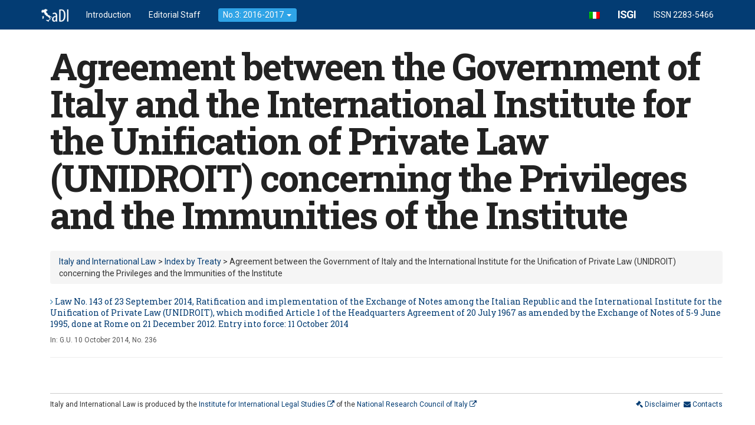

--- FILE ---
content_type: text/html; charset=UTF-8
request_url: http://www.larassegna.isgi.cnr.it/en/indici/index-by-treaty/agreement-between-the-government-of-italy-and-the-international-institute-for-the-unification-of-private-law-unidroit-concerning-the-privileges-and-the-immunities-of-the-institute/
body_size: 5384
content:
<!doctype html>
<!--[if IE 7]>
<html class="ie ie7" lang="en-US">
<![endif]-->
<!--[if IE 8]>
<html class="ie ie8" lang="en-US">
<![endif]-->
<!--[if !(IE 7) | !(IE 8)  ]><!-->
<html lang="en-US">
<!--<![endif]-->
	<head>
    	<meta charset="UTF-8">
    	<title>Italy and International Law &raquo; Indici &raquo; Agreement between the Government of Italy and the International Institute for the Unification of Private Law (UNIDROIT) concerning the Privileges and the Immunities of the Institute</title>
    	<meta name="viewport" content="width=device-width, initial-scale=1.0">
    	<meta name="description" content="L'Italia e l'applicazione del Diritto Internazionale - Rassegna dell'Istituto di Studi Giuridici Internazionali del Consiglio Nazionale delle Ricerche">
    	<meta name="author" content="">
    	<!-- Stili -->
    	<link href="http://www.larassegna.isgi.cnr.it/sito/wp-content/themes/larassegna3/css/bootstrap.min.css" rel="stylesheet">
    	<script src="http://www.larassegna.isgi.cnr.it/sito/wp-content/themes/larassegna3/js/respond.min.js"></script>
    	<link href='http://fonts.googleapis.com/css?family=Roboto:400,500,700,900,400italic,500italic|Roboto+Slab:400,700' rel='stylesheet' type='text/css'>
        <link href="//netdna.bootstrapcdn.com/font-awesome/4.1.0/css/font-awesome.min.css" rel="stylesheet">
      	<meta name='robots' content='max-image-preview:large' />
<link rel="alternate" hreflang="en-us" href="http://www.larassegna.isgi.cnr.it/en/indici/index-by-treaty/agreement-between-the-government-of-italy-and-the-international-institute-for-the-unification-of-private-law-unidroit-concerning-the-privileges-and-the-immunities-of-the-institute/" />
<link rel="alternate" hreflang="it-it" href="http://www.larassegna.isgi.cnr.it/indici/indice-per-trattato/accordo-tra-il-governo-italiano-e-listituto-internazionale-per-lunificazione-del-diritto-privato-unidroit-sui-privilegi-e-le-immunita-dellistituto/" />
<link rel='dns-prefetch' href='//s.w.org' />
<link rel="alternate" type="application/rss+xml" title="Italy and International Law &raquo; Agreement between the Government of Italy and the International Institute for the Unification of Private Law (UNIDROIT) concerning the Privileges and the Immunities of the Institute Indice Feed" href="http://www.larassegna.isgi.cnr.it/en/indici/index-by-treaty/agreement-between-the-government-of-italy-and-the-international-institute-for-the-unification-of-private-law-unidroit-concerning-the-privileges-and-the-immunities-of-the-institute/feed/" />
		<script type="text/javascript">
			window._wpemojiSettings = {"baseUrl":"https:\/\/s.w.org\/images\/core\/emoji\/13.0.1\/72x72\/","ext":".png","svgUrl":"https:\/\/s.w.org\/images\/core\/emoji\/13.0.1\/svg\/","svgExt":".svg","source":{"concatemoji":"http:\/\/www.larassegna.isgi.cnr.it\/sito\/wp-includes\/js\/wp-emoji-release.min.js?ver=5.7.14"}};
			!function(e,a,t){var n,r,o,i=a.createElement("canvas"),p=i.getContext&&i.getContext("2d");function s(e,t){var a=String.fromCharCode;p.clearRect(0,0,i.width,i.height),p.fillText(a.apply(this,e),0,0);e=i.toDataURL();return p.clearRect(0,0,i.width,i.height),p.fillText(a.apply(this,t),0,0),e===i.toDataURL()}function c(e){var t=a.createElement("script");t.src=e,t.defer=t.type="text/javascript",a.getElementsByTagName("head")[0].appendChild(t)}for(o=Array("flag","emoji"),t.supports={everything:!0,everythingExceptFlag:!0},r=0;r<o.length;r++)t.supports[o[r]]=function(e){if(!p||!p.fillText)return!1;switch(p.textBaseline="top",p.font="600 32px Arial",e){case"flag":return s([127987,65039,8205,9895,65039],[127987,65039,8203,9895,65039])?!1:!s([55356,56826,55356,56819],[55356,56826,8203,55356,56819])&&!s([55356,57332,56128,56423,56128,56418,56128,56421,56128,56430,56128,56423,56128,56447],[55356,57332,8203,56128,56423,8203,56128,56418,8203,56128,56421,8203,56128,56430,8203,56128,56423,8203,56128,56447]);case"emoji":return!s([55357,56424,8205,55356,57212],[55357,56424,8203,55356,57212])}return!1}(o[r]),t.supports.everything=t.supports.everything&&t.supports[o[r]],"flag"!==o[r]&&(t.supports.everythingExceptFlag=t.supports.everythingExceptFlag&&t.supports[o[r]]);t.supports.everythingExceptFlag=t.supports.everythingExceptFlag&&!t.supports.flag,t.DOMReady=!1,t.readyCallback=function(){t.DOMReady=!0},t.supports.everything||(n=function(){t.readyCallback()},a.addEventListener?(a.addEventListener("DOMContentLoaded",n,!1),e.addEventListener("load",n,!1)):(e.attachEvent("onload",n),a.attachEvent("onreadystatechange",function(){"complete"===a.readyState&&t.readyCallback()})),(n=t.source||{}).concatemoji?c(n.concatemoji):n.wpemoji&&n.twemoji&&(c(n.twemoji),c(n.wpemoji)))}(window,document,window._wpemojiSettings);
		</script>
		<style type="text/css">
img.wp-smiley,
img.emoji {
	display: inline !important;
	border: none !important;
	box-shadow: none !important;
	height: 1em !important;
	width: 1em !important;
	margin: 0 .07em !important;
	vertical-align: -0.1em !important;
	background: none !important;
	padding: 0 !important;
}
</style>
	<link rel='stylesheet' id='wp-block-library-css'  href='http://www.larassegna.isgi.cnr.it/sito/wp-includes/css/dist/block-library/style.min.css?ver=5.7.14' type='text/css' media='all' />
<link rel='stylesheet' id='ditty-news-ticker-font-css'  href='http://www.larassegna.isgi.cnr.it/sito/wp-content/plugins/ditty-news-ticker/inc/static/libs/fontastic/styles.css?ver=2.3.7' type='text/css' media='all' />
<link rel='stylesheet' id='ditty-news-ticker-css'  href='http://www.larassegna.isgi.cnr.it/sito/wp-content/plugins/ditty-news-ticker/inc/static/css/style.css?ver=1615366965' type='text/css' media='all' />
<link rel='stylesheet' id='wpml-legacy-dropdown-click-0-css'  href='//www.larassegna.isgi.cnr.it/sito/wp-content/plugins/sitepress-multilingual-cms/templates/language-switchers/legacy-dropdown-click/style.css?ver=1' type='text/css' media='all' />
<style id='wpml-legacy-dropdown-click-0-inline-css' type='text/css'>
.wpml-ls-statics-shortcode_actions, .wpml-ls-statics-shortcode_actions .wpml-ls-sub-menu, .wpml-ls-statics-shortcode_actions a {border-color:#cdcdcd;}.wpml-ls-statics-shortcode_actions a {color:#444444;background-color:#ffffff;}.wpml-ls-statics-shortcode_actions a:hover,.wpml-ls-statics-shortcode_actions a:focus {color:#000000;background-color:#eeeeee;}.wpml-ls-statics-shortcode_actions .wpml-ls-current-language>a {color:#444444;background-color:#ffffff;}.wpml-ls-statics-shortcode_actions .wpml-ls-current-language:hover>a, .wpml-ls-statics-shortcode_actions .wpml-ls-current-language>a:focus {color:#000000;background-color:#eeeeee;}
</style>
<link rel='stylesheet' id='wp-pagenavi-css'  href='http://www.larassegna.isgi.cnr.it/sito/wp-content/plugins/wp-pagenavi/pagenavi-css.css?ver=2.70' type='text/css' media='all' />
<script type='text/javascript' src='http://www.larassegna.isgi.cnr.it/sito/wp-includes/js/jquery/jquery.min.js?ver=3.5.1' id='jquery-core-js'></script>
<script type='text/javascript' src='http://www.larassegna.isgi.cnr.it/sito/wp-includes/js/jquery/jquery-migrate.min.js?ver=3.3.2' id='jquery-migrate-js'></script>
<script type='text/javascript' src='//www.larassegna.isgi.cnr.it/sito/wp-content/plugins/sitepress-multilingual-cms/templates/language-switchers/legacy-dropdown-click/script.js?ver=1' id='wpml-legacy-dropdown-click-0-js'></script>
<link rel="https://api.w.org/" href="http://www.larassegna.isgi.cnr.it/en/wp-json/" /><link rel="alternate" type="application/json" href="http://www.larassegna.isgi.cnr.it/en/wp-json/wp/v2/indici/793" /><meta name="generator" content="WPML ver:4.4.9 stt:1,27;" />
        <link href="http://www.larassegna.isgi.cnr.it/sito/wp-content/themes/larassegna3/style.css" rel="stylesheet">
        <script>
  (function(i,s,o,g,r,a,m){i['GoogleAnalyticsObject']=r;i[r]=i[r]||function(){
  (i[r].q=i[r].q||[]).push(arguments)},i[r].l=1*new Date();a=s.createElement(o),
  m=s.getElementsByTagName(o)[0];a.async=1;a.src=g;m.parentNode.insertBefore(a,m)
  })(window,document,'script','//www.google-analytics.com/analytics.js','ga');

  ga('create', 'UA-76461-23', 'cnr.it');
  ga('send', 'pageview');

</script>
	</head>
	
    <body class="archive tax-indici term-agreement-between-the-government-of-italy-and-the-international-institute-for-the-unification-of-private-law-unidroit-concerning-the-privileges-and-the-immunities-of-the-institute term-793">
	<!-- Start Body -->
    	<div class="container">	<!-- Start Container -->    	<!-- Navbar -->
    	<header class="navbar navbar-default navbar-fixed-top navbar-inverse" role="navigation">
	<div class="container">
              		<!-- Brand and toggle get grouped for better mobile display -->
          		<div class="navbar-header">
            		<button type="button" class="navbar-toggle" data-toggle="collapse" data-target="#bs-example-navbar-collapse-1">
              			<span class="sr-only">Toggle navigation</span>
              			<span class="icon-bar"></span>
              			<span class="icon-bar"></span>
              			<span class="icon-bar"></span>
            		</button>
            		<a class="navbar-brand" href="http://www.larassegna.isgi.cnr.it/en/" title="Go to Homepage"><img src="http://www.larassegna.isgi.cnr.it/sito/wp-content/themes/larassegna3/img/iadi_small.png" width="46" height="22" /></a> 
                    <span class="visible-xs"><a href="http://www.larassegna.isgi.cnr.it/indici/indice-per-trattato/accordo-tra-il-governo-italiano-e-listituto-internazionale-per-lunificazione-del-diritto-privato-unidroit-sui-privilegi-e-le-immunita-dellistituto/" class="navbar-brand"><img src="http://www.larassegna.isgi.cnr.it/sito/wp-content/plugins/sitepress-multilingual-cms/res/flags/it.png" height="12" alt="it" width="18" /></a></span> 
          		</div>
          		<!-- Collect the nav links, forms, and other content for toggling -->
          <div class="collapse navbar-collapse" id="bs-example-navbar-collapse-1">
            <ul class="nav navbar-nav">
				<li><a href="http://www.larassegna.isgi.cnr.it/en//introduction">Introduction</a></li>
    			<li><a href="http://www.larassegna.isgi.cnr.it/en//editorial-staff">Editorial Staff</a></li>
                <li class="dropdown">
                
                <a href="#" class="dropdown-toggle" data-toggle="dropdown"><span class="label label-primary">No.3: 2016-2017 <b class="caret"></b></span></a>
                
                <ul class="dropdown-menu">
                  
                  <li><a href="http://www.larassegna.isgi.cnr.it/en//focus-non-discrimination-and-gender-based-violence-in-italy-over-the-check-of-international-monitoring-bodies/">Focus: Non-discrimination and gender-based violence in Italy over the check of international monitoring bodies <br>by Rachele Cera</a></li>
                  
                  
                  <li><a href="http://www.larassegna.isgi.cnr.it/en//focus-judgment-n-2382014-of-the-constitutional-court-and-follow-up-some-observations-on-approaching-to-the-counter-limits-doctrine-in-a-constructive-manner">Focus: Judgment No. 238/2014 of the Constitutional Court and Follow-up <br>by Ornella Ferrajolo</a></li>
                  
                  <li><a href="http://www.larassegna.isgi.cnr.it/en//focus-on-the-application-of-international-law-in-the-maro-case">Focus: On the Application of International Law in the “Marò” Case <br>by Giuseppe Palmisano</a></li>
                  
                  
                  <li class="divider"></li>
                  <li class="dropdown-header">Browse the Survey of cases and materials <i class="fa fa-level-down"></i></li>
                  
                  
                  <li><a href="http://www.larassegna.isgi.cnr.it/en//guide-to-reading-of-edition-no-3-2016-2017">Guide to Reading of Edition No.3: 2016-2017<br> by Ornella Ferrajolo</a></li>
                  
                  <li><a href="http://www.larassegna.isgi.cnr.it/en//guide-to-reading-n-2-2014-2015">Guide to Reading of Edition No.2: 2014-2015<br> by Editorial Staff</a></li>
                  
                  <li><a href="http://www.larassegna.isgi.cnr.it/en//guide-to-reading-n-1-2012-2013">Guide to Reading of Edition No.1: 2012-2013<br> by Ornella Ferrajolo</a></li>
                  
                  
                  <li><a href="http://www.larassegna.isgi.cnr.it/en//subjects">Subjects Index</a></li>
                  <li><a href="http://www.larassegna.isgi.cnr.it/en//indici/index-by-category">Index by category</a></li>
                  <li><a href="http://www.larassegna.isgi.cnr.it/en//indici/index-by-treaty">Index by treaty</a></li>
                  
                  <li class="dropdown-header">Index by year <i class="fa fa-clock-o"></i></li>
                  
                  <li><a href="http://www.larassegna.isgi.cnr.it/en//docs/2017">2017</a></li>
                  <li><a href="http://www.larassegna.isgi.cnr.it/en//docs/2016">2016</a></li>
                  <li><a href="http://www.larassegna.isgi.cnr.it/en//docs/2015">2015</a></li>
                  <li><a href="http://www.larassegna.isgi.cnr.it/en//docs/2014">2014</a></li>
                  <li><a href="http://www.larassegna.isgi.cnr.it/en//docs/2013">2013</a></li>
                  <li><a href="http://www.larassegna.isgi.cnr.it/en//docs/2012">2012</a></li>
                
                </ul>
                </li>
              
              <!--<li></li>
              <li><a href="http://www.larassegna.isgi.cnr.it/sito/wp-login.php">Log in</a></li>-->
            </ul>
            <ul class="nav navbar-nav navbar-right"><span class="hidden-xs"><a href="http://www.larassegna.isgi.cnr.it/indici/indice-per-trattato/accordo-tra-il-governo-italiano-e-listituto-internazionale-per-lunificazione-del-diritto-privato-unidroit-sui-privilegi-e-le-immunita-dellistituto/" class="navbar-brand"><img src="http://www.larassegna.isgi.cnr.it/sito/wp-content/plugins/sitepress-multilingual-cms/res/flags/it.png" height="12" alt="it" width="18" /></a></span>
            	<!--<li class="hidden-sm"><a href="http://www.isgi.cnr.it" title="Go to ISGI Website"><img src="http://www.larassegna.isgi.cnr.it/sito/wp-content/themes/larassegna3/img/isgi_s.png" width="42" height="22" /></a></li>--> 
                <li><a href="http://www.isgi.cnr.it" title="Go to ISGI Website" style="font-size:18px; font-weight:700; letter-spacing:-1px;">ISGI</a></li>
                <li class="issn"><a href="#">ISSN 2283-5466</a></li>
			</ul>     
          </div><!-- /.navbar-collapse -->
	</div>        
</header>        
       	
        <div class="container">	<!-- Start Container -->
        <div class="jumbotron">
        	<div class="head-container">
      			<h1>Agreement between the Government of Italy and the International Institute for the Unification of Private Law (UNIDROIT) concerning the Privileges and the Immunities of the Institute</h1>                 <ul id="materietaxonomy">
<li class="cat-item-none">No categories</li></ul>      		</div>
    	</div>     
                        
<div class="row">
	
    <div class="col-lg-12">
	<div class="breadcrumbs breadcrumb" typeof="BreadcrumbList" vocab="https://schema.org/">
    <!-- Breadcrumb NavXT 6.6.0 -->
<a title="Vai a Italy and International Law." href="http://www.larassegna.isgi.cnr.it/en/" class="home">Italy and International Law</a> &gt; <a title="Go to the Index by Treaty Indice archives." href="http://www.larassegna.isgi.cnr.it/en/indici/index-by-treaty/">Index by Treaty</a> &gt; Agreement between the Government of Italy and the International Institute for the Unification of Private Law (UNIDROIT) concerning the Privileges and the Immunities of the Institute</div> <!-- Breadcrumbs -->
    	<!--fwp-loop-->
	  	<h5><i class="fa fa-angle-right"></i> <a href="http://www.larassegna.isgi.cnr.it/en/docs/law-no-143-of-23-september-2014-ratification-and-implementation-of-the-exchange-of-notes-among-the-italian-republic-and-the-international-institute-for-the-unification-of-private-law-unidroit-whi/">Law No. 143 of 23 September 2014, Ratification and implementation of the Exchange of Notes among the Italian Republic and the International Institute for the Unification of Private Law (UNIDROIT), which modified Article 1 of the Headquarters Agreement of 20 July 1967 as amended by the Exchange of Notes of 5-9 June 1995, done at Rome on 21 December 2012. Entry into force: 11 October 2014</a></h5>
		<div class="pubblicato-in-index">In: <p>G.U. 10 October 2014, No. 236</p>
</div>
        <ul class="metadati">
        	
            <!--<li>Materie: <a href="http://www.larassegna.isgi.cnr.it/en/materie/international-organizations/financial-contribution/" rel="tag">financial contribution</a>, <a href="http://www.larassegna.isgi.cnr.it/en/materie/international-organizations/headquarters-agreements/" rel="tag">headquarters agreements</a>, <a href="http://www.larassegna.isgi.cnr.it/en/materie/international-organizations/" rel="tag">International organizations</a>.</li>
            <li>Indici: <a href="http://www.larassegna.isgi.cnr.it/en/indici/index-by-treaty/agreement-between-the-government-of-italy-and-the-international-institute-for-the-unification-of-private-law-unidroit-concerning-the-privileges-and-the-immunities-of-the-institute/" rel="tag">Agreement between the Government of Italy and the International Institute for the Unification of Private Law (UNIDROIT) concerning the Privileges and the Immunities of the Institute</a>, <a href="http://www.larassegna.isgi.cnr.it/en/indici/index-by-category/" rel="tag">Index by Category</a>, <a href="http://www.larassegna.isgi.cnr.it/en/indici/index-by-treaty/" rel="tag">Index by Treaty</a>, <a href="http://www.larassegna.isgi.cnr.it/en/indici/index-by-category/legislation/" rel="tag">Legislation</a>, <a href="http://www.larassegna.isgi.cnr.it/en/indici/index-by-treaty/statute-of-international-institute-for-the-unification-of-private-law-unidroit/" rel="tag">Statute of International Institute for the Unification of Private Law (UNIDROIT)</a>.</li>-->
        </ul>
        <hr>
		 
    </div> 
</div>
      
<footer>
<div class="row">
<div class="col-lg-10 col-sm-9 col-md-9 col-xs-12">
<p class="left">Italy and International Law  is produced by the <a href="http://www.isgi.cnr.it"> Institute for International Legal Studies <i class="fa fa-external-link"></i></a> of the <a href="http://www.cnr.it/sitocnr/Englishversion/Englishversion.html">National Research Council of Italy <i class="fa fa-external-link"></i></a></p>
</div>
<div class="col-lg-2 col-sm-3 col-md-3 col-xs-12">
		<p class="right">
        <a href="http://www.larassegna.isgi.cnr.it/en//disclaimer"><i class="fa fa-gavel"></i> Disclaimer</a>&nbsp;
        <a href="http://www.larassegna.isgi.cnr.it/en//contacts"><i class="fa fa-envelope"></i> Contacts</a>
        </p>
</div>
    </div>
	</footer>
</div> <!-- /container -->
<script src="//ajax.googleapis.com/ajax/libs/jquery/1.11.0/jquery.min.js"></script>
<script src="http://www.larassegna.isgi.cnr.it/sito/wp-content/themes/larassegna3/js/bootstrap.min.js"></script>
<script type='text/javascript' src='http://www.larassegna.isgi.cnr.it/sito/wp-content/plugins/ditty-news-ticker/inc/static/js/swiped-events.min.js?ver=1.1.4' id='swiped-events-js'></script>
<script type='text/javascript' src='http://www.larassegna.isgi.cnr.it/sito/wp-includes/js/imagesloaded.min.js?ver=4.1.4' id='imagesloaded-js'></script>
<script type='text/javascript' src='http://www.larassegna.isgi.cnr.it/sito/wp-includes/js/jquery/ui/effect.min.js?ver=1.12.1' id='jquery-effects-core-js'></script>
<script type='text/javascript' id='ditty-news-ticker-js-extra'>
/* <![CDATA[ */
var mtphr_dnt_vars = {"is_rtl":""};
/* ]]> */
</script>
<script type='text/javascript' src='http://www.larassegna.isgi.cnr.it/sito/wp-content/plugins/ditty-news-ticker/inc/static/js/ditty-news-ticker.min.js?ver=1615366965' id='ditty-news-ticker-js'></script>
<script type='text/javascript' src='http://www.larassegna.isgi.cnr.it/sito/wp-includes/js/wp-embed.min.js?ver=5.7.14' id='wp-embed-js'></script>
<script>FWP_HTTP.lang = 'en';</script></body>
</html>

--- FILE ---
content_type: text/css
request_url: http://www.larassegna.isgi.cnr.it/sito/wp-content/themes/larassegna3/style.css
body_size: 1814
content:
/*
Theme Name: La Rassegna ISGI 3
Theme URI: http://larassegna.isgi.cnr.it
Description: 
Version: 0.1
Author: Stefano Carotenuto
Author URI: http://stefanocarotenuto.it
Tags: Responsive, Bootstrap 3
*/

/* Structure */
body {
	font-family: 'Roboto', sans-serif;
	margin:0;
	padding-top: 60px;
	color: #333 !important;
}
h1,h2,h3,h4,h5 {font-family: 'Roboto Slab', serif;}
body.home { 
	/*background-image: url(img/bg.jpg);
    background-repeat: no-repeat;*/ 
}
img {
	max-width: 100%;
}
.left {
	text-align: left;
}
.right {
	text-align: right;
}
a {
	color: #033C73;
}
a:hover {
	text-decoration: none;
}

h1 {
	font-weight: 700;
	font-style: normal;
	color: #222 !important;
	letter-spacing: -2px;
	line-height: 1;
}
h1#brand {
	display:none;
}
h1#singlepage {
	font-size:24px;
	letter-spacing:normal;
	line-height:normal;
}
footer {
	margin-top: 40px;
	border-top: 1px solid #ccc;
	padding-top:10px;
}
footer p {
	font-size: 12px !important;
}
.issn a {
	cursor: default;
}
.issn a:hover {
	color: none;
	background:none;
}
.alt-text {
	text-align:left;
	margin: 40px 0 0 0;
	display:block;
	
}
.alt-text span {
	padding: 10px;
	width: 100%;
	display:block;
	background-color: #fff;
	border: 2px solid #033C73;
	height: 38px;
}
.alt-text span a {
	color: #033C73;
	text-decoration:underline;
	font-weight: 900;
	/*text-shadow: 0 1px 0 rgba(0,0,0,0.1);*/
}
.jumbotron.home {
	background:none;
	/*background-image: url(img/agsquare.png);*/
	padding:0px;
	margin-bottom: 10px;
}
.jumbotron {
	background:none;
	/*background-image: url(img/agsquare.png);*/
	padding:0 !important;
}
/* Navbar */
/*.navbar {
	font-family: 'Open Sans', sans-serif;
	color: #222;
	background-color: transparent;
	border: none;
}
.nav {
	font-family: 'Open Sans', sans-serif;
	color: #555;
	background-color: transparent !important;
	border: none;
	margin:0;
	padding:0;
	font-size:14px;
}
ul.nav li {
	margin-right: 10px;
	background: #f5f5f5;
	border: 1px solid #ccc;
}
ul.nav li ul li {
	border: none;
	background: none;
}*/
ul.nav li {
	font-size: 14px;
}
.search-form {
	margin: 40px 0 0 0;
}
.label {
	font-weight:normal;
	font-size:14px;
}

/* Pannello ricerca avanzata */

div.panel-default {
	border:;
	background-color:;
	margin: 10px 0 10px 0;
}
div.panel-heading {
	padding: 5px 5px 5px 10px;
}

.input-group-addon {
	background: #033C73;
	border-color: #033C73;
	color: #fff;
	/*text-shadow: 0 1px 0 rgba(0,0,0,0.1);*/
}

.alert-info {
	background: #033C73;
	color: #fff;
	border:none;
	font-weight:400;
	padding: 5px;
}

.facetwp-counter {
  font-weight:bold;
}

.facetwp-link {
cursor: pointer;
text-decoration:none;
font-size:15px;
color: #033C73;
}

.facetwp-link:hover {
color: #157ab5;
}


div.pubblicato-in-index {
	font-size: 12px;
	margin-top:0;
	margin-bottom:0;
	font-family: 'Roboto', sans-serif !important;
	color: #555 !important;
}

div.pubblicato-in-index p {
	font-family: 'Roboto', sans-serif !important;
	display: inline !important;
	margin:0;
	font-size:12px !important;
	color: #555 !important;
}

div.pubblicato-in-index p span {
	font-family: 'Roboto', sans-serif !important;
	font-size:12px !important;
	color: #555 !important;
}

div.pubblicato-in-index span {
	font-family: 'Roboto', sans-serif !important;
	font-size:12px !important;
	color: #555 !important;
}

div.pubblicato-in-index, div.pubblicato-in-index p, div.pubblicato-in-index p span, div.pubblicato-in-index p i, div.pubblicato-in-index p em, div.pubblicato-in-index p span i, div.pubblicato-in-index p span em  {
	font-style:normal !important;
	font-family: 'Roboto', sans-serif !important;
	font-size:12px !important;
	color: #555 !important;
}

div.pubblicato-in-single, div.pubblicato-in-single p, div.pubblicato-in-single p span, div.pubblicato-in-single p i, div.pubblicato-in-single p em, div.pubblicato-in-single p span i, div.pubblicato-in-single p span em  {
	font-style:normal !important;
	font-family: 'Roboto', sans-serif !important;
	font-size: 16px;
	color: #555 !important;
}

div.pubblicato-in-single {
	font-family: 'Roboto', sans-serif !important;
	font-size: 16px;
	margin-top:0;
	margin-bottom:0;
	color: #555 !important;
}

div.pubblicato-in-single p {
	font-family: 'Roboto', sans-serif !important;
	display: inline !important;
	margin:0;
	font-size:16px !important;
	color: #555 !important;
}

div.pubblicato-in-single p span {
	font-family: 'Roboto', sans-serif !important;
	font-size:16px !important;
	font-style:normal !important;
	color: #555 !important;
	font-style:normal !important;
}

div.pubblicato-in-single span {
	font-family: 'Roboto', sans-serif !important;
	font-size:16px !important;
	font-style:normal !important;
	color: #555 !important;
	font-style:normal !important;
}

div.panel-single h3.panel-title {
font-size: 24px;
margin-top: 10px;
margin-bottom: 10px;
font-weight: 500;
line-height: 1.1;
color: #317eac;
	} 
	
li.cat-item-none {
	display:none;
}

ul.materie-single {
	margin-left: -20px;
	padding: none;
}
div.excerpt p {font-size: 12px; margin: 10px 0 0 0}
.searchwp-highlight {}

.breadcrumb {

}
div.panel-body {
	font-family: 'Roboto', sans-serif !important;
	color: #555 !important;
	}
div.panel-body p {
	font-family: 'Roboto', sans-serif !important;
	color: #555 !important;
	}
div.panel-body p span {
	font-family: 'Roboto', sans-serif !important;
	color: #555 !important;
	}
div#abstract {
	font-family: 'Roboto', sans-serif !important;
	color: #555 !important;
}
div#abstract p {
	font-family: 'Roboto', sans-serif !important;
	color: #555 !important;
}
div#abstract p span {
	font-family: 'Roboto', sans-serif !important;
	color: #555 !important;
}

ul.search_results {
	width: 65% !important;
	font-family: 'Roboto', sans-serif !important;
}

.navbar-inverse {
	background-image: none;
	background-color: #033C73;
	border: none; 
}
.navbar {
	box-shadow: none;
}

.panel {
	box-shadow: none;
}
/*.label-primary {
	background-color: #317eac;
}*/

h5 {
	line-height:normal;
}

/* Article */

h1#single-article-title {
	letter-spacing:normal;
	font-size:38px;	
	line-height: normal;
}

h2#author-article {
	color: #555;
	font-size: 22px;
	margin-top: 0;
	margin-bottom: 30px;
}

div#article-content p {
	font-family: Georgia, "Hoefler Text", "Liberation Serif", Times, "Times New Roman", serif;
	font-size: 1.6em;
	line-height:1.3em;
	font-weight: normal;
}

div#article-content #notes {
	font-size: 16px;
}

.search-btn {
	background-color: transparent !important;
	border: none !important;
	border-radius: none;
}


@media(max-width:767px){
	div.head-container h1, h1#singlepage, h1#single-article-title {font-size: 18px; letter-spacing:0; line-height:normal;}
	h3, h3.panel-title {font-size: 14px !important;}
	h4 {font-size: 14px; margin-top: 10px !important;}
	h5 {font-size: 12px; margin-top: 10px !important;}
	h2#author-article {
	font-size: 15px;
}
	.search-form, alt-text {
	margin: 10px 0 0 0; !important
}
div.pubblicato-in-single, div.pubblicato-in-single p, div.pubblicato-in-single p span, div.pubblicato-in-single span, div.pubblicato-in-single p i, div.pubblicato-in-single p em {
font-size: 12px !important;
	}
	div#article-content p {
	font-family: Georgia, "Hoefler Text", "Liberation Serif", Times, "Times New Roman", serif;
	font-size: 1.2em;
	line-height:normal;
	font-weight: normal;
}
}
@media(min-width:768px){}
@media(min-width:992px){}
@media(min-width:1200px){
/* Article */

h1#single-article-title {
	letter-spacing:normal;
	font-size:38px;	
}

h2#author-article {
	color: #555;
	font-size: 22px;
	margin-top: 0;
	margin-bottom: 30px;
}

div#article-content #notes {
	font-size: 16px;
}
	
	}

--- FILE ---
content_type: text/plain
request_url: https://www.google-analytics.com/j/collect?v=1&_v=j102&a=1707021930&t=pageview&_s=1&dl=http%3A%2F%2Fwww.larassegna.isgi.cnr.it%2Fen%2Findici%2Findex-by-treaty%2Fagreement-between-the-government-of-italy-and-the-international-institute-for-the-unification-of-private-law-unidroit-concerning-the-privileges-and-the-immunities-of-the-institute%2F&ul=en-us%40posix&dt=Italy%20and%20International%20Law%20%C2%BB%20Indici%20%C2%BB%20Agreement%20between%20the%20Government%20of%20Italy%20and%20the%20International%20Institute%20for%20the%20Unification%20of%20Private%20Law%20(UNIDROIT)%20concerning%20the%20Privileges%20and%20the%20Immunities%20of%20the%20Institute&sr=1280x720&vp=1280x720&_u=IEBAAAABAAAAACAAI~&jid=81571126&gjid=1459198831&cid=653430198.1766547942&tid=UA-76461-23&_gid=1983114486.1766547942&_r=1&_slc=1&z=1671817392
body_size: -288
content:
2,cG-78DBM91PEN